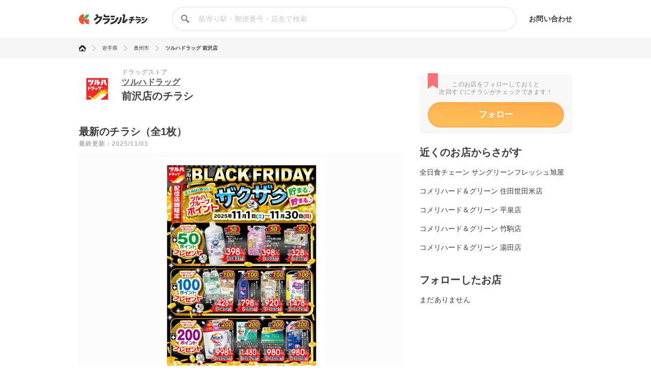

--- FILE ---
content_type: text/html; charset=utf-8
request_url: https://www.google.com/recaptcha/api2/aframe
body_size: 264
content:
<!DOCTYPE HTML><html><head><meta http-equiv="content-type" content="text/html; charset=UTF-8"></head><body><script nonce="P-EoQloLn86hbwcyc1Wmyg">/** Anti-fraud and anti-abuse applications only. See google.com/recaptcha */ try{var clients={'sodar':'https://pagead2.googlesyndication.com/pagead/sodar?'};window.addEventListener("message",function(a){try{if(a.source===window.parent){var b=JSON.parse(a.data);var c=clients[b['id']];if(c){var d=document.createElement('img');d.src=c+b['params']+'&rc='+(localStorage.getItem("rc::a")?sessionStorage.getItem("rc::b"):"");window.document.body.appendChild(d);sessionStorage.setItem("rc::e",parseInt(sessionStorage.getItem("rc::e")||0)+1);localStorage.setItem("rc::h",'1762799084809');}}}catch(b){}});window.parent.postMessage("_grecaptcha_ready", "*");}catch(b){}</script></body></html>

--- FILE ---
content_type: application/javascript; charset=utf-8
request_url: https://fundingchoicesmessages.google.com/f/AGSKWxUuQerrnnis20SXvLqZH9F3Na0X8TlcULtVY6CoKrBzNf4qxCFlIIOGPZB3Wl2vZBZVo6k9ZuglBBKq0zStXjuNFENkP9pq6vB9F60OFOsgzI5PIgY1sZjXStSLhM9cTVGHwhB-6uu21-U00a__ySBX2ilESEP5SsUO72nIcFtOOothavWus55htFVK/_&adsrc=/advert31./ad_navigbar_/adbot160..ads.zones.
body_size: -1283
content:
window['ae51802d-a730-462e-bb01-3364905af455'] = true;